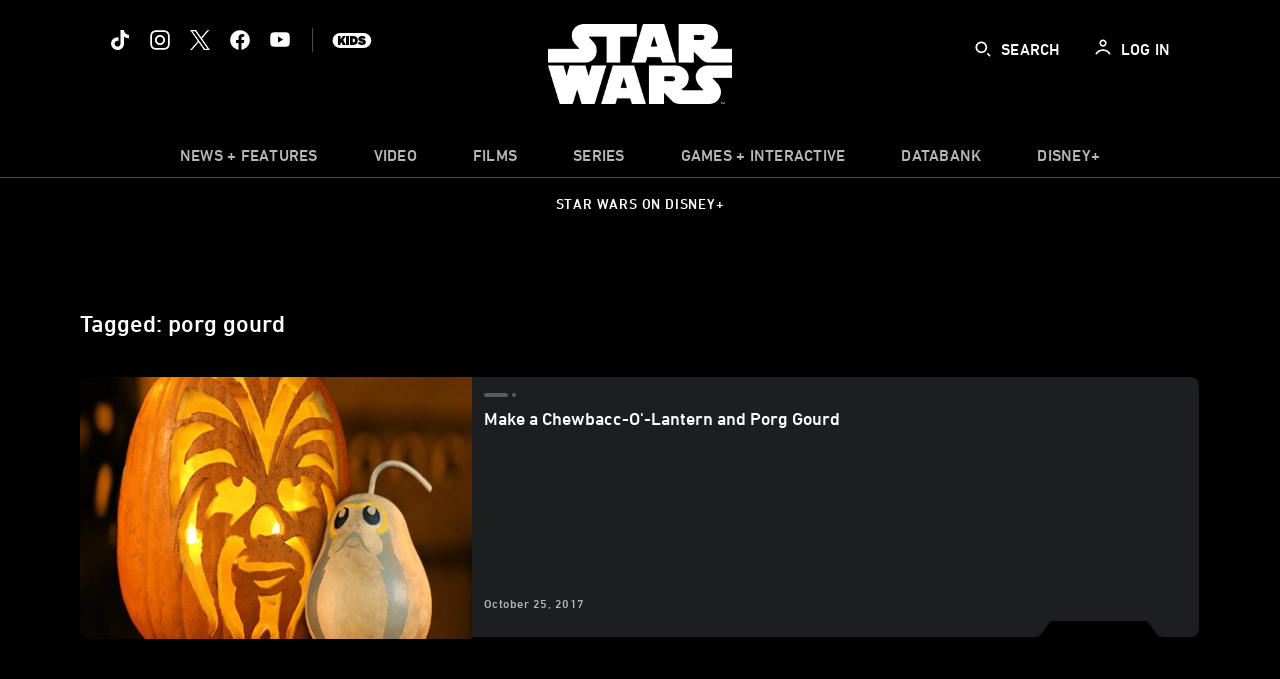

--- FILE ---
content_type: text/html; charset=utf-8
request_url: https://www.google.com/recaptcha/enterprise/anchor?ar=1&k=6LfMC_gZAAAAAB2JwS9R4Gn9dKTgVqkVd82lzgze&co=aHR0cHM6Ly9jZG4ucmVnaXN0ZXJkaXNuZXkuZ28uY29tOjQ0Mw..&hl=en&v=PoyoqOPhxBO7pBk68S4YbpHZ&size=invisible&anchor-ms=20000&execute-ms=30000&cb=hsp1qeq8tnlz
body_size: 48531
content:
<!DOCTYPE HTML><html dir="ltr" lang="en"><head><meta http-equiv="Content-Type" content="text/html; charset=UTF-8">
<meta http-equiv="X-UA-Compatible" content="IE=edge">
<title>reCAPTCHA</title>
<style type="text/css">
/* cyrillic-ext */
@font-face {
  font-family: 'Roboto';
  font-style: normal;
  font-weight: 400;
  font-stretch: 100%;
  src: url(//fonts.gstatic.com/s/roboto/v48/KFO7CnqEu92Fr1ME7kSn66aGLdTylUAMa3GUBHMdazTgWw.woff2) format('woff2');
  unicode-range: U+0460-052F, U+1C80-1C8A, U+20B4, U+2DE0-2DFF, U+A640-A69F, U+FE2E-FE2F;
}
/* cyrillic */
@font-face {
  font-family: 'Roboto';
  font-style: normal;
  font-weight: 400;
  font-stretch: 100%;
  src: url(//fonts.gstatic.com/s/roboto/v48/KFO7CnqEu92Fr1ME7kSn66aGLdTylUAMa3iUBHMdazTgWw.woff2) format('woff2');
  unicode-range: U+0301, U+0400-045F, U+0490-0491, U+04B0-04B1, U+2116;
}
/* greek-ext */
@font-face {
  font-family: 'Roboto';
  font-style: normal;
  font-weight: 400;
  font-stretch: 100%;
  src: url(//fonts.gstatic.com/s/roboto/v48/KFO7CnqEu92Fr1ME7kSn66aGLdTylUAMa3CUBHMdazTgWw.woff2) format('woff2');
  unicode-range: U+1F00-1FFF;
}
/* greek */
@font-face {
  font-family: 'Roboto';
  font-style: normal;
  font-weight: 400;
  font-stretch: 100%;
  src: url(//fonts.gstatic.com/s/roboto/v48/KFO7CnqEu92Fr1ME7kSn66aGLdTylUAMa3-UBHMdazTgWw.woff2) format('woff2');
  unicode-range: U+0370-0377, U+037A-037F, U+0384-038A, U+038C, U+038E-03A1, U+03A3-03FF;
}
/* math */
@font-face {
  font-family: 'Roboto';
  font-style: normal;
  font-weight: 400;
  font-stretch: 100%;
  src: url(//fonts.gstatic.com/s/roboto/v48/KFO7CnqEu92Fr1ME7kSn66aGLdTylUAMawCUBHMdazTgWw.woff2) format('woff2');
  unicode-range: U+0302-0303, U+0305, U+0307-0308, U+0310, U+0312, U+0315, U+031A, U+0326-0327, U+032C, U+032F-0330, U+0332-0333, U+0338, U+033A, U+0346, U+034D, U+0391-03A1, U+03A3-03A9, U+03B1-03C9, U+03D1, U+03D5-03D6, U+03F0-03F1, U+03F4-03F5, U+2016-2017, U+2034-2038, U+203C, U+2040, U+2043, U+2047, U+2050, U+2057, U+205F, U+2070-2071, U+2074-208E, U+2090-209C, U+20D0-20DC, U+20E1, U+20E5-20EF, U+2100-2112, U+2114-2115, U+2117-2121, U+2123-214F, U+2190, U+2192, U+2194-21AE, U+21B0-21E5, U+21F1-21F2, U+21F4-2211, U+2213-2214, U+2216-22FF, U+2308-230B, U+2310, U+2319, U+231C-2321, U+2336-237A, U+237C, U+2395, U+239B-23B7, U+23D0, U+23DC-23E1, U+2474-2475, U+25AF, U+25B3, U+25B7, U+25BD, U+25C1, U+25CA, U+25CC, U+25FB, U+266D-266F, U+27C0-27FF, U+2900-2AFF, U+2B0E-2B11, U+2B30-2B4C, U+2BFE, U+3030, U+FF5B, U+FF5D, U+1D400-1D7FF, U+1EE00-1EEFF;
}
/* symbols */
@font-face {
  font-family: 'Roboto';
  font-style: normal;
  font-weight: 400;
  font-stretch: 100%;
  src: url(//fonts.gstatic.com/s/roboto/v48/KFO7CnqEu92Fr1ME7kSn66aGLdTylUAMaxKUBHMdazTgWw.woff2) format('woff2');
  unicode-range: U+0001-000C, U+000E-001F, U+007F-009F, U+20DD-20E0, U+20E2-20E4, U+2150-218F, U+2190, U+2192, U+2194-2199, U+21AF, U+21E6-21F0, U+21F3, U+2218-2219, U+2299, U+22C4-22C6, U+2300-243F, U+2440-244A, U+2460-24FF, U+25A0-27BF, U+2800-28FF, U+2921-2922, U+2981, U+29BF, U+29EB, U+2B00-2BFF, U+4DC0-4DFF, U+FFF9-FFFB, U+10140-1018E, U+10190-1019C, U+101A0, U+101D0-101FD, U+102E0-102FB, U+10E60-10E7E, U+1D2C0-1D2D3, U+1D2E0-1D37F, U+1F000-1F0FF, U+1F100-1F1AD, U+1F1E6-1F1FF, U+1F30D-1F30F, U+1F315, U+1F31C, U+1F31E, U+1F320-1F32C, U+1F336, U+1F378, U+1F37D, U+1F382, U+1F393-1F39F, U+1F3A7-1F3A8, U+1F3AC-1F3AF, U+1F3C2, U+1F3C4-1F3C6, U+1F3CA-1F3CE, U+1F3D4-1F3E0, U+1F3ED, U+1F3F1-1F3F3, U+1F3F5-1F3F7, U+1F408, U+1F415, U+1F41F, U+1F426, U+1F43F, U+1F441-1F442, U+1F444, U+1F446-1F449, U+1F44C-1F44E, U+1F453, U+1F46A, U+1F47D, U+1F4A3, U+1F4B0, U+1F4B3, U+1F4B9, U+1F4BB, U+1F4BF, U+1F4C8-1F4CB, U+1F4D6, U+1F4DA, U+1F4DF, U+1F4E3-1F4E6, U+1F4EA-1F4ED, U+1F4F7, U+1F4F9-1F4FB, U+1F4FD-1F4FE, U+1F503, U+1F507-1F50B, U+1F50D, U+1F512-1F513, U+1F53E-1F54A, U+1F54F-1F5FA, U+1F610, U+1F650-1F67F, U+1F687, U+1F68D, U+1F691, U+1F694, U+1F698, U+1F6AD, U+1F6B2, U+1F6B9-1F6BA, U+1F6BC, U+1F6C6-1F6CF, U+1F6D3-1F6D7, U+1F6E0-1F6EA, U+1F6F0-1F6F3, U+1F6F7-1F6FC, U+1F700-1F7FF, U+1F800-1F80B, U+1F810-1F847, U+1F850-1F859, U+1F860-1F887, U+1F890-1F8AD, U+1F8B0-1F8BB, U+1F8C0-1F8C1, U+1F900-1F90B, U+1F93B, U+1F946, U+1F984, U+1F996, U+1F9E9, U+1FA00-1FA6F, U+1FA70-1FA7C, U+1FA80-1FA89, U+1FA8F-1FAC6, U+1FACE-1FADC, U+1FADF-1FAE9, U+1FAF0-1FAF8, U+1FB00-1FBFF;
}
/* vietnamese */
@font-face {
  font-family: 'Roboto';
  font-style: normal;
  font-weight: 400;
  font-stretch: 100%;
  src: url(//fonts.gstatic.com/s/roboto/v48/KFO7CnqEu92Fr1ME7kSn66aGLdTylUAMa3OUBHMdazTgWw.woff2) format('woff2');
  unicode-range: U+0102-0103, U+0110-0111, U+0128-0129, U+0168-0169, U+01A0-01A1, U+01AF-01B0, U+0300-0301, U+0303-0304, U+0308-0309, U+0323, U+0329, U+1EA0-1EF9, U+20AB;
}
/* latin-ext */
@font-face {
  font-family: 'Roboto';
  font-style: normal;
  font-weight: 400;
  font-stretch: 100%;
  src: url(//fonts.gstatic.com/s/roboto/v48/KFO7CnqEu92Fr1ME7kSn66aGLdTylUAMa3KUBHMdazTgWw.woff2) format('woff2');
  unicode-range: U+0100-02BA, U+02BD-02C5, U+02C7-02CC, U+02CE-02D7, U+02DD-02FF, U+0304, U+0308, U+0329, U+1D00-1DBF, U+1E00-1E9F, U+1EF2-1EFF, U+2020, U+20A0-20AB, U+20AD-20C0, U+2113, U+2C60-2C7F, U+A720-A7FF;
}
/* latin */
@font-face {
  font-family: 'Roboto';
  font-style: normal;
  font-weight: 400;
  font-stretch: 100%;
  src: url(//fonts.gstatic.com/s/roboto/v48/KFO7CnqEu92Fr1ME7kSn66aGLdTylUAMa3yUBHMdazQ.woff2) format('woff2');
  unicode-range: U+0000-00FF, U+0131, U+0152-0153, U+02BB-02BC, U+02C6, U+02DA, U+02DC, U+0304, U+0308, U+0329, U+2000-206F, U+20AC, U+2122, U+2191, U+2193, U+2212, U+2215, U+FEFF, U+FFFD;
}
/* cyrillic-ext */
@font-face {
  font-family: 'Roboto';
  font-style: normal;
  font-weight: 500;
  font-stretch: 100%;
  src: url(//fonts.gstatic.com/s/roboto/v48/KFO7CnqEu92Fr1ME7kSn66aGLdTylUAMa3GUBHMdazTgWw.woff2) format('woff2');
  unicode-range: U+0460-052F, U+1C80-1C8A, U+20B4, U+2DE0-2DFF, U+A640-A69F, U+FE2E-FE2F;
}
/* cyrillic */
@font-face {
  font-family: 'Roboto';
  font-style: normal;
  font-weight: 500;
  font-stretch: 100%;
  src: url(//fonts.gstatic.com/s/roboto/v48/KFO7CnqEu92Fr1ME7kSn66aGLdTylUAMa3iUBHMdazTgWw.woff2) format('woff2');
  unicode-range: U+0301, U+0400-045F, U+0490-0491, U+04B0-04B1, U+2116;
}
/* greek-ext */
@font-face {
  font-family: 'Roboto';
  font-style: normal;
  font-weight: 500;
  font-stretch: 100%;
  src: url(//fonts.gstatic.com/s/roboto/v48/KFO7CnqEu92Fr1ME7kSn66aGLdTylUAMa3CUBHMdazTgWw.woff2) format('woff2');
  unicode-range: U+1F00-1FFF;
}
/* greek */
@font-face {
  font-family: 'Roboto';
  font-style: normal;
  font-weight: 500;
  font-stretch: 100%;
  src: url(//fonts.gstatic.com/s/roboto/v48/KFO7CnqEu92Fr1ME7kSn66aGLdTylUAMa3-UBHMdazTgWw.woff2) format('woff2');
  unicode-range: U+0370-0377, U+037A-037F, U+0384-038A, U+038C, U+038E-03A1, U+03A3-03FF;
}
/* math */
@font-face {
  font-family: 'Roboto';
  font-style: normal;
  font-weight: 500;
  font-stretch: 100%;
  src: url(//fonts.gstatic.com/s/roboto/v48/KFO7CnqEu92Fr1ME7kSn66aGLdTylUAMawCUBHMdazTgWw.woff2) format('woff2');
  unicode-range: U+0302-0303, U+0305, U+0307-0308, U+0310, U+0312, U+0315, U+031A, U+0326-0327, U+032C, U+032F-0330, U+0332-0333, U+0338, U+033A, U+0346, U+034D, U+0391-03A1, U+03A3-03A9, U+03B1-03C9, U+03D1, U+03D5-03D6, U+03F0-03F1, U+03F4-03F5, U+2016-2017, U+2034-2038, U+203C, U+2040, U+2043, U+2047, U+2050, U+2057, U+205F, U+2070-2071, U+2074-208E, U+2090-209C, U+20D0-20DC, U+20E1, U+20E5-20EF, U+2100-2112, U+2114-2115, U+2117-2121, U+2123-214F, U+2190, U+2192, U+2194-21AE, U+21B0-21E5, U+21F1-21F2, U+21F4-2211, U+2213-2214, U+2216-22FF, U+2308-230B, U+2310, U+2319, U+231C-2321, U+2336-237A, U+237C, U+2395, U+239B-23B7, U+23D0, U+23DC-23E1, U+2474-2475, U+25AF, U+25B3, U+25B7, U+25BD, U+25C1, U+25CA, U+25CC, U+25FB, U+266D-266F, U+27C0-27FF, U+2900-2AFF, U+2B0E-2B11, U+2B30-2B4C, U+2BFE, U+3030, U+FF5B, U+FF5D, U+1D400-1D7FF, U+1EE00-1EEFF;
}
/* symbols */
@font-face {
  font-family: 'Roboto';
  font-style: normal;
  font-weight: 500;
  font-stretch: 100%;
  src: url(//fonts.gstatic.com/s/roboto/v48/KFO7CnqEu92Fr1ME7kSn66aGLdTylUAMaxKUBHMdazTgWw.woff2) format('woff2');
  unicode-range: U+0001-000C, U+000E-001F, U+007F-009F, U+20DD-20E0, U+20E2-20E4, U+2150-218F, U+2190, U+2192, U+2194-2199, U+21AF, U+21E6-21F0, U+21F3, U+2218-2219, U+2299, U+22C4-22C6, U+2300-243F, U+2440-244A, U+2460-24FF, U+25A0-27BF, U+2800-28FF, U+2921-2922, U+2981, U+29BF, U+29EB, U+2B00-2BFF, U+4DC0-4DFF, U+FFF9-FFFB, U+10140-1018E, U+10190-1019C, U+101A0, U+101D0-101FD, U+102E0-102FB, U+10E60-10E7E, U+1D2C0-1D2D3, U+1D2E0-1D37F, U+1F000-1F0FF, U+1F100-1F1AD, U+1F1E6-1F1FF, U+1F30D-1F30F, U+1F315, U+1F31C, U+1F31E, U+1F320-1F32C, U+1F336, U+1F378, U+1F37D, U+1F382, U+1F393-1F39F, U+1F3A7-1F3A8, U+1F3AC-1F3AF, U+1F3C2, U+1F3C4-1F3C6, U+1F3CA-1F3CE, U+1F3D4-1F3E0, U+1F3ED, U+1F3F1-1F3F3, U+1F3F5-1F3F7, U+1F408, U+1F415, U+1F41F, U+1F426, U+1F43F, U+1F441-1F442, U+1F444, U+1F446-1F449, U+1F44C-1F44E, U+1F453, U+1F46A, U+1F47D, U+1F4A3, U+1F4B0, U+1F4B3, U+1F4B9, U+1F4BB, U+1F4BF, U+1F4C8-1F4CB, U+1F4D6, U+1F4DA, U+1F4DF, U+1F4E3-1F4E6, U+1F4EA-1F4ED, U+1F4F7, U+1F4F9-1F4FB, U+1F4FD-1F4FE, U+1F503, U+1F507-1F50B, U+1F50D, U+1F512-1F513, U+1F53E-1F54A, U+1F54F-1F5FA, U+1F610, U+1F650-1F67F, U+1F687, U+1F68D, U+1F691, U+1F694, U+1F698, U+1F6AD, U+1F6B2, U+1F6B9-1F6BA, U+1F6BC, U+1F6C6-1F6CF, U+1F6D3-1F6D7, U+1F6E0-1F6EA, U+1F6F0-1F6F3, U+1F6F7-1F6FC, U+1F700-1F7FF, U+1F800-1F80B, U+1F810-1F847, U+1F850-1F859, U+1F860-1F887, U+1F890-1F8AD, U+1F8B0-1F8BB, U+1F8C0-1F8C1, U+1F900-1F90B, U+1F93B, U+1F946, U+1F984, U+1F996, U+1F9E9, U+1FA00-1FA6F, U+1FA70-1FA7C, U+1FA80-1FA89, U+1FA8F-1FAC6, U+1FACE-1FADC, U+1FADF-1FAE9, U+1FAF0-1FAF8, U+1FB00-1FBFF;
}
/* vietnamese */
@font-face {
  font-family: 'Roboto';
  font-style: normal;
  font-weight: 500;
  font-stretch: 100%;
  src: url(//fonts.gstatic.com/s/roboto/v48/KFO7CnqEu92Fr1ME7kSn66aGLdTylUAMa3OUBHMdazTgWw.woff2) format('woff2');
  unicode-range: U+0102-0103, U+0110-0111, U+0128-0129, U+0168-0169, U+01A0-01A1, U+01AF-01B0, U+0300-0301, U+0303-0304, U+0308-0309, U+0323, U+0329, U+1EA0-1EF9, U+20AB;
}
/* latin-ext */
@font-face {
  font-family: 'Roboto';
  font-style: normal;
  font-weight: 500;
  font-stretch: 100%;
  src: url(//fonts.gstatic.com/s/roboto/v48/KFO7CnqEu92Fr1ME7kSn66aGLdTylUAMa3KUBHMdazTgWw.woff2) format('woff2');
  unicode-range: U+0100-02BA, U+02BD-02C5, U+02C7-02CC, U+02CE-02D7, U+02DD-02FF, U+0304, U+0308, U+0329, U+1D00-1DBF, U+1E00-1E9F, U+1EF2-1EFF, U+2020, U+20A0-20AB, U+20AD-20C0, U+2113, U+2C60-2C7F, U+A720-A7FF;
}
/* latin */
@font-face {
  font-family: 'Roboto';
  font-style: normal;
  font-weight: 500;
  font-stretch: 100%;
  src: url(//fonts.gstatic.com/s/roboto/v48/KFO7CnqEu92Fr1ME7kSn66aGLdTylUAMa3yUBHMdazQ.woff2) format('woff2');
  unicode-range: U+0000-00FF, U+0131, U+0152-0153, U+02BB-02BC, U+02C6, U+02DA, U+02DC, U+0304, U+0308, U+0329, U+2000-206F, U+20AC, U+2122, U+2191, U+2193, U+2212, U+2215, U+FEFF, U+FFFD;
}
/* cyrillic-ext */
@font-face {
  font-family: 'Roboto';
  font-style: normal;
  font-weight: 900;
  font-stretch: 100%;
  src: url(//fonts.gstatic.com/s/roboto/v48/KFO7CnqEu92Fr1ME7kSn66aGLdTylUAMa3GUBHMdazTgWw.woff2) format('woff2');
  unicode-range: U+0460-052F, U+1C80-1C8A, U+20B4, U+2DE0-2DFF, U+A640-A69F, U+FE2E-FE2F;
}
/* cyrillic */
@font-face {
  font-family: 'Roboto';
  font-style: normal;
  font-weight: 900;
  font-stretch: 100%;
  src: url(//fonts.gstatic.com/s/roboto/v48/KFO7CnqEu92Fr1ME7kSn66aGLdTylUAMa3iUBHMdazTgWw.woff2) format('woff2');
  unicode-range: U+0301, U+0400-045F, U+0490-0491, U+04B0-04B1, U+2116;
}
/* greek-ext */
@font-face {
  font-family: 'Roboto';
  font-style: normal;
  font-weight: 900;
  font-stretch: 100%;
  src: url(//fonts.gstatic.com/s/roboto/v48/KFO7CnqEu92Fr1ME7kSn66aGLdTylUAMa3CUBHMdazTgWw.woff2) format('woff2');
  unicode-range: U+1F00-1FFF;
}
/* greek */
@font-face {
  font-family: 'Roboto';
  font-style: normal;
  font-weight: 900;
  font-stretch: 100%;
  src: url(//fonts.gstatic.com/s/roboto/v48/KFO7CnqEu92Fr1ME7kSn66aGLdTylUAMa3-UBHMdazTgWw.woff2) format('woff2');
  unicode-range: U+0370-0377, U+037A-037F, U+0384-038A, U+038C, U+038E-03A1, U+03A3-03FF;
}
/* math */
@font-face {
  font-family: 'Roboto';
  font-style: normal;
  font-weight: 900;
  font-stretch: 100%;
  src: url(//fonts.gstatic.com/s/roboto/v48/KFO7CnqEu92Fr1ME7kSn66aGLdTylUAMawCUBHMdazTgWw.woff2) format('woff2');
  unicode-range: U+0302-0303, U+0305, U+0307-0308, U+0310, U+0312, U+0315, U+031A, U+0326-0327, U+032C, U+032F-0330, U+0332-0333, U+0338, U+033A, U+0346, U+034D, U+0391-03A1, U+03A3-03A9, U+03B1-03C9, U+03D1, U+03D5-03D6, U+03F0-03F1, U+03F4-03F5, U+2016-2017, U+2034-2038, U+203C, U+2040, U+2043, U+2047, U+2050, U+2057, U+205F, U+2070-2071, U+2074-208E, U+2090-209C, U+20D0-20DC, U+20E1, U+20E5-20EF, U+2100-2112, U+2114-2115, U+2117-2121, U+2123-214F, U+2190, U+2192, U+2194-21AE, U+21B0-21E5, U+21F1-21F2, U+21F4-2211, U+2213-2214, U+2216-22FF, U+2308-230B, U+2310, U+2319, U+231C-2321, U+2336-237A, U+237C, U+2395, U+239B-23B7, U+23D0, U+23DC-23E1, U+2474-2475, U+25AF, U+25B3, U+25B7, U+25BD, U+25C1, U+25CA, U+25CC, U+25FB, U+266D-266F, U+27C0-27FF, U+2900-2AFF, U+2B0E-2B11, U+2B30-2B4C, U+2BFE, U+3030, U+FF5B, U+FF5D, U+1D400-1D7FF, U+1EE00-1EEFF;
}
/* symbols */
@font-face {
  font-family: 'Roboto';
  font-style: normal;
  font-weight: 900;
  font-stretch: 100%;
  src: url(//fonts.gstatic.com/s/roboto/v48/KFO7CnqEu92Fr1ME7kSn66aGLdTylUAMaxKUBHMdazTgWw.woff2) format('woff2');
  unicode-range: U+0001-000C, U+000E-001F, U+007F-009F, U+20DD-20E0, U+20E2-20E4, U+2150-218F, U+2190, U+2192, U+2194-2199, U+21AF, U+21E6-21F0, U+21F3, U+2218-2219, U+2299, U+22C4-22C6, U+2300-243F, U+2440-244A, U+2460-24FF, U+25A0-27BF, U+2800-28FF, U+2921-2922, U+2981, U+29BF, U+29EB, U+2B00-2BFF, U+4DC0-4DFF, U+FFF9-FFFB, U+10140-1018E, U+10190-1019C, U+101A0, U+101D0-101FD, U+102E0-102FB, U+10E60-10E7E, U+1D2C0-1D2D3, U+1D2E0-1D37F, U+1F000-1F0FF, U+1F100-1F1AD, U+1F1E6-1F1FF, U+1F30D-1F30F, U+1F315, U+1F31C, U+1F31E, U+1F320-1F32C, U+1F336, U+1F378, U+1F37D, U+1F382, U+1F393-1F39F, U+1F3A7-1F3A8, U+1F3AC-1F3AF, U+1F3C2, U+1F3C4-1F3C6, U+1F3CA-1F3CE, U+1F3D4-1F3E0, U+1F3ED, U+1F3F1-1F3F3, U+1F3F5-1F3F7, U+1F408, U+1F415, U+1F41F, U+1F426, U+1F43F, U+1F441-1F442, U+1F444, U+1F446-1F449, U+1F44C-1F44E, U+1F453, U+1F46A, U+1F47D, U+1F4A3, U+1F4B0, U+1F4B3, U+1F4B9, U+1F4BB, U+1F4BF, U+1F4C8-1F4CB, U+1F4D6, U+1F4DA, U+1F4DF, U+1F4E3-1F4E6, U+1F4EA-1F4ED, U+1F4F7, U+1F4F9-1F4FB, U+1F4FD-1F4FE, U+1F503, U+1F507-1F50B, U+1F50D, U+1F512-1F513, U+1F53E-1F54A, U+1F54F-1F5FA, U+1F610, U+1F650-1F67F, U+1F687, U+1F68D, U+1F691, U+1F694, U+1F698, U+1F6AD, U+1F6B2, U+1F6B9-1F6BA, U+1F6BC, U+1F6C6-1F6CF, U+1F6D3-1F6D7, U+1F6E0-1F6EA, U+1F6F0-1F6F3, U+1F6F7-1F6FC, U+1F700-1F7FF, U+1F800-1F80B, U+1F810-1F847, U+1F850-1F859, U+1F860-1F887, U+1F890-1F8AD, U+1F8B0-1F8BB, U+1F8C0-1F8C1, U+1F900-1F90B, U+1F93B, U+1F946, U+1F984, U+1F996, U+1F9E9, U+1FA00-1FA6F, U+1FA70-1FA7C, U+1FA80-1FA89, U+1FA8F-1FAC6, U+1FACE-1FADC, U+1FADF-1FAE9, U+1FAF0-1FAF8, U+1FB00-1FBFF;
}
/* vietnamese */
@font-face {
  font-family: 'Roboto';
  font-style: normal;
  font-weight: 900;
  font-stretch: 100%;
  src: url(//fonts.gstatic.com/s/roboto/v48/KFO7CnqEu92Fr1ME7kSn66aGLdTylUAMa3OUBHMdazTgWw.woff2) format('woff2');
  unicode-range: U+0102-0103, U+0110-0111, U+0128-0129, U+0168-0169, U+01A0-01A1, U+01AF-01B0, U+0300-0301, U+0303-0304, U+0308-0309, U+0323, U+0329, U+1EA0-1EF9, U+20AB;
}
/* latin-ext */
@font-face {
  font-family: 'Roboto';
  font-style: normal;
  font-weight: 900;
  font-stretch: 100%;
  src: url(//fonts.gstatic.com/s/roboto/v48/KFO7CnqEu92Fr1ME7kSn66aGLdTylUAMa3KUBHMdazTgWw.woff2) format('woff2');
  unicode-range: U+0100-02BA, U+02BD-02C5, U+02C7-02CC, U+02CE-02D7, U+02DD-02FF, U+0304, U+0308, U+0329, U+1D00-1DBF, U+1E00-1E9F, U+1EF2-1EFF, U+2020, U+20A0-20AB, U+20AD-20C0, U+2113, U+2C60-2C7F, U+A720-A7FF;
}
/* latin */
@font-face {
  font-family: 'Roboto';
  font-style: normal;
  font-weight: 900;
  font-stretch: 100%;
  src: url(//fonts.gstatic.com/s/roboto/v48/KFO7CnqEu92Fr1ME7kSn66aGLdTylUAMa3yUBHMdazQ.woff2) format('woff2');
  unicode-range: U+0000-00FF, U+0131, U+0152-0153, U+02BB-02BC, U+02C6, U+02DA, U+02DC, U+0304, U+0308, U+0329, U+2000-206F, U+20AC, U+2122, U+2191, U+2193, U+2212, U+2215, U+FEFF, U+FFFD;
}

</style>
<link rel="stylesheet" type="text/css" href="https://www.gstatic.com/recaptcha/releases/PoyoqOPhxBO7pBk68S4YbpHZ/styles__ltr.css">
<script nonce="WQhoQklF1zqOoP4EZUXF5g" type="text/javascript">window['__recaptcha_api'] = 'https://www.google.com/recaptcha/enterprise/';</script>
<script type="text/javascript" src="https://www.gstatic.com/recaptcha/releases/PoyoqOPhxBO7pBk68S4YbpHZ/recaptcha__en.js" nonce="WQhoQklF1zqOoP4EZUXF5g">
      
    </script></head>
<body><div id="rc-anchor-alert" class="rc-anchor-alert"></div>
<input type="hidden" id="recaptcha-token" value="[base64]">
<script type="text/javascript" nonce="WQhoQklF1zqOoP4EZUXF5g">
      recaptcha.anchor.Main.init("[\x22ainput\x22,[\x22bgdata\x22,\x22\x22,\[base64]/[base64]/MjU1Ong/[base64]/[base64]/[base64]/[base64]/[base64]/[base64]/[base64]/[base64]/[base64]/[base64]/[base64]/[base64]/[base64]/[base64]/[base64]\\u003d\x22,\[base64]\\u003d\\u003d\x22,\x22wpLDrcOgwqvCrsOew6XDp8KmCMKwViXDmMK+RkoTw7nDjxzCosK9BsKBwoBFwoDCjMOyw6YswpDConAZAsOHw4IfBXUhXVgBVH44YMOMw49qTxnDrX7CsxUwKl/ChMOyw6djVHhXwrcZSk9RMQVww6Jmw5gowrIawrXCsBXDlEHCjgPCuzPDuHZ8HAkxZ3bCiwRiEsOQwoHDtWzCvsKlbsO7BcOPw5jDpcK/[base64]/CnsOzT8OEEMKPw77Cq8OZGQ8xEEzCscOQO8OhwoINP8KgGGfDpsOxPcKIMRjDrVfCgMOSw4TCiHDCgsKhJcOiw7XChywJBw7CpzAmwrPDiMKZa8OlS8KJEMKTw6DDp3XChMOewqfCv8KNBXNqw6jCqcOSwqXCqwowSMOjw6/[base64]/Dv8Oxw5vDs8KbGTwpw7ApGyTDhkXDscO4I8KSworDsB3Dp8Olw5Nlw7EzwqpgwqtLw7TCpBRVw4U4TThWwrbDp8K6w43CvsKswoXDp8Obw6cCcVAUecK9w5kvQmJYPmd+GVLDqsKcwr0FVcK7w6QLRcKxdW/CozjDm8KlwofDiVpWw4PDoyRSNsK8w7vDrAYANcOPXkPCqsKtw4/DgsKRDsO9R8OswqLCkTTDhABuKSDDjMKwJcKGwo/CinTDk8KRw7xOw4PCtEzCmB/CmsO5dsOzw4UaUcOgw7bDqMOzw6JRwrLDl27DqSZrFwsgI08rVcO9XkXCoQvDhMO3woLDoMODw6s3w57Crz9pwqBNwoHDhcKoXCMPLMKLQsOyacO/wprDkcOmw4vCmWfDuBBfCcKqDcKnC8KoJcOHw7fDrVsqwprCpkxJw5Y+w4cVw5/DncK/wrLDpF7Cmn/[base64]/[base64]/DmShWeMKFw4cBw6bCmsKCwpbDpcOTO8KwwrsYIsKqWMKHaMObC3UuwpzCkMKnM8OhezJpN8OdFB/DiMOnw74BVhXDnH/CqRrCgMOnw6/Dkw/ClDzCjcOjwoEbw550wpcdwp7ClsKNwqfCnzxzw41xS1vDvMKBwoFBWngqWmtLW0nDgsKmaz82CwxmcsO/G8O2NcKZXD3CjsOfGSDDhsKrJcK1w73DljNfNBAYwo0MQcOUwpLChh91JMKcWhbDoMOxwqV2w5M1BsOIJyrDlSDCmC59w6sNw4TDhcK5w6/Co1A0DHpqcMOiFMOFJcODw5nDtwxmwprCrsOqWTsZe8OWfcOqwrPDl8ODGD/DgcKJw5wTw74gaTfDgsK2TznConJyw4jCrMK+U8KMwrTCpW01w7DDqMKSK8OpIsOiwp4BF0vCtjsORBhtwo/CtQc9LsKyw53CrADDosOhwqs6FwvCnnHCpcOSwrZIIHFawqxvbkrCqDXCsMOLbgk1wqLDmzsVRF4AWmIyaQPDgwdPw6c/w4x7J8K5w6xWecKYbMKBwpo4w4kXZFZ/wr3Djxtow4NaXsOzwp8/[base64]/wqoCaHtwImMQbcKCwrLCjcK7OXHDo3vCpcO3woYtwonCh8KxIBTCvntaIMOsC8O9LAnDmA8rBcONIiLCs0/DsV0Hwp1GJFfDtSZ1w7c0GxHDtm3DssKsZzzDhXjDgEPDrMOFI3INPVYmwo1kwpJswpQnaw8Bw5rCrcKqw43Dnz4Qw6YlwqvDgcO+w4QNw5/DksOeXWFFwrp1djtiwrHDl3JCf8Klwo/DulxVZhXCrk8yw6bChll9w7PCqcOpY3JnWwnDqBbCuyk/[base64]/CqjkwB8OLw5Zbw7bDqMOAWE7DrsO2wpRvUMKZS1PDsQRCwpVaw4BUOmsGwrLDs8O9w4tiCWt+MjDCicKlCcK+Q8O8w4oxCSYMw5M3wqvCoE0dwrfDiMK4cMKLFMKQMcOacl7CqDd0QWzCv8KswpkwRsO4w4/DqcK4ZV/CvA7DssOuAMKIwqUNw47CjMOewprDnsKVSMOmw6jCu08Wf8OUwqfCs8O0LV3DuBk6TcKbJjFIw4bCnMKTVnLDpiksWcOgw75rRC4wWBbDiMOnw7RfccK+N1vCuX3DosK5w7AewpQIwqfDsl/DrE4vw6fCmcKywqcVF8KMUcObLhfCsMKBZXw/woFkGlIzdEbCpMKRwosvN2IBAsO3wrDCtH3CicKiw41AwopNw67Dq8KfX0A1W8OrGxTCrjnDpcOew7NAM37CtsK/[base64]/TMOWw73CgMO4w6t+wq3DlMOmYy5Pw6FvU8OscSJ7wqQiw6vDmnhaWnnCohvCpsKXw4BufsOawpwbw6Agw7nDg8KlDihcw6XDr1pNUcKmHsO/KMO/wr/[base64]/Ct8KOOxk+ZMOqbsOaa8Onw4AFCsOVwo0xFULDisK6wqfDhE0NwpbCpQ3DtQPCvGomJ3RdwqvCt1PCosKLXcO5wqQvJcKMCMO5woDCtWBlb0o/G8K9w6w2wqpBwqoRw6DCiwbCt8OCw7Apw6jCsm0+w7I2VMOmNx7CosKZwpvDqRTDnsKHwoTCigVmwro7w40Iw6Vpw4Y/AsOmJlbDuETChMOKBX7CrMK4w7nCrsOqNi5Tw7rDuQtNWHTDmGTDuV0+wol2wqrDmMOwACwawp8Ua8KlNg7Di1h+aMKnwoXDiSjCjsKEw4ktYSXCkHtmHX/CkV0lw47ChUp/w5TCkMKIUGnClcKww7DDticmKGM3w55qEWTCg0A5wpPDm8KfwrbDjBjChMO/aXDCuXvCt3JnOCg/w7gIbsOvBsKbw4vDhyXChWrDtX1taDw2wrAgD8KKwqBzw6sNE10HG8Omf1bCkcOkcXAEwoPDsV/CnnDCngHChUEkZD0awqZRw53DpiPChnnDn8K2wrYYworDlEhuDy1Wwq3CiFElXTBJJBnCkcKaw6A7wpAow6cTMsKSAsOlw4AEwpMGTWLDhsO5w7FawqLCqzM1w4N5b8Kzw4bDksKFfsKLLVvDoMOUw7HDsSN6CWY1w40lPMK6JMK3cTTCuMOLw4/DtsOzFcO5L3oQG0gbwq7CtCUtwpvDrULDgWscwqnCqsOlw5DDvx7DicK9JEELFMKuwrnDv15PwoLDtcOwwovDrMK0Px3CoGRMCzVidVHDpU7CiDTDjXZhw7IJwrzDo8OjGFQpw4/[base64]/Dl2fCtcOHwqMlaMOEScKdPDbDkcK0wpJvworCnAHDpW7CjcKew4phw6AXWsKJwprDksO5AsKUacOrwo7DqHccw6x1SE9OwopowogkwrFuUzgzw6vChi5OJcKCwodhwrnDl0HCnEtxa07CnF7CrsOTw6NCwq3CvEvDgsK5wrfDksOVbH4FwrfDtsOcCcKYw5zDmB/CnnTCq8KJw5nDnMK+KiDDjCXCg1/DpsKCHMOTUnpdYUsrw5TCqC9Qwr3DqcOSPcKyw6HDjH8/w5YMasKnwq4DPC9VWyLCvljDgUNjcsK9w6ZmS8KuwoEraBDCknZVw7fDpcKKLcKcVMKIdsOqwpnCg8K7wr9Pwp8RfMOxahDDoE1qw53Dhj/DsFMPw4wfFMKtwpFhwqXDtsOqwrt4XjITw7vCiMKabn7Cq8KER8KLw5AUw4FQI8OrB8OlDsKFw44HVMOgLCXCrmRcTFgqwofDlTtfw7nDj8O6Y8OWeMOdwrjCo8OIblTDhMOqEXg0w6zCl8OpLMOeLH/DkcKzYi3CosKUw5htw5Exw7XDgcKQfnJ2LMK4VV/CoEplKMK3Kz3Ck8KiwolkQBPCjkLCumDCrRPDtCwlw6Fbw5HCpkbCiCR6RcOvVwslw53CisKxDVzCgRHCrsO1w6EfwosLw7cIbA/CmH7CrMKYw6xYwrcnaHkMw4kFE8ONZsObTsOuwqY/[base64]/BHQsw6E9O8Kxw58WBQPDpVTCssKdw4JTS8KaNMOuwpzCscOdwrAID8ORScOoPMKQwqZKAcONFwl9HcKYY0/DrMO6w5sAMcO1HjbDhcKywobDscKtwoZcZ0NgDEslwqPCgSAxw5YcOXTCp3TCmcK7FMOywonDsQhZP2XCukzCl3XDjcOhTsKqw4vDpiLClxLDvsOLZH4RQsOgC8KxR1A/[base64]/UFN1wqHCisODwpB/wpNSw6AwwqFBGjFMYH3DpsK5w6AbSWrDqsORcMKMw4bDl8OSbsK/[base64]/CtG3CocKrOjfDhzDCm8KSFcOXEWzCh8OqJMKgwoAHKnFnR8K5wr9cw6fCsyhRwqrChsKTHMK7wogpw4swBcOsOFnCnsKyOMOOPjYzwoHCn8KpKMK7w6kgwqVteD5DwrXDrQM7ccKPYMKxZ18Sw6s7w5/CvMK7DMO0w5tCG8OnAsKAQiRbwr/CmcK6JMKPS8KTdsKPEsOKcMK9R2QBC8OcwqxHw6/DnsK9wr9WfRbCrMOVwpjCiDl4TDEfwojChUYMw7TDqijDmsKvwqYTVgnCu8O8DR3DpMKdcUDCigXCsQRub8KFw5bDuMKnwqlINcKMd8KUwr8aw7DCiENxT8KUDMO7bi1sw7DDpW8XwpMpFsODb8OwARLDkRMhTsOowpHChGnCrsKQQcKJRUsZXmRww7cGMV/Dgjgsw7bDhz/ClmlVSB7DnhbCmcO0woI8wobDrMK0DsKVZwwfAsOew7V6aGXDmcKvEcK0wqPCoktzCcOOw5UiQ8OpwqYTeHsuwr91w7PDvXhoXMOswqPDkcO1M8K3w7Juwpk3woB+w6cjCAMKwoXChMO1W23CrQsAccOvGMKsO8K2w7FSARjDhcKWw5vCksKdwrvCoiDCkm3Dnl/DumrCuTnCh8OXwqvDtGTCh1FNQMK9wpPClEfCg0bDpUYRw7I7wo/[base64]/NMO8w75Iw5nCn8OhEV7CoiBqwqQkJcKBw6LDsXBrCG/DkT/[base64]/w6xLwqJHDMO1DDPCqVrDu8O3wp9kw5tpIk/Dh8OqaUbDh8OKw4LCkcKYSyNADcKuwqzClXsOTlkPwoQVBTDDgXDCnz8DU8Oqw7tZw7nCoC7DllTCpjPDiErCiHfDlMK2UMKORx4cw4QjMmtXw4A2wr08JcKrGDcCVV4TOD0lwqDCs1HCiifCusOSw6R/wqImw6/CmcKmw4dzb8O4woHDpcOMNirCmmDCuMKewpYJwoQxw7IKETrCi2lSw4gVVzvCicOzWMOWemnCm2syIcO0wooZckcsJcOew67Ct2E0wpXDgcObwojDicOzJVhAb8K6w7/CusOlQHzCvcOaw6/Dhy/DocOiw6LCvsKhwpwWKDzClMODAsOzXjrChsKmwpnCiyo/[base64]/CoXTDsVrDsyDDhWkxYcKvQsObSRbDt8K+ClQuw7nCvSfCsGcHwoXDpsKZwpIgwrDDqcKhFMOJPMOYNcKFwrZvEX3ClCpCISLClMOhKRRcOsOAwo07wothRMOKw5FSw69wwpJIfMOkM8O/w59veTtQwoFGwrfCjMObacOVUBvCk8Oqw5diw47Di8Kne8Osw4nCocOMwqYkw7zChcOuB3PDhkcBwo7Dk8OsV21hc8OpQW/[base64]/CuzUIw6QXw4fDm8O/woB4QFHChBHCvHsCw4bDlWw1wr/Di3Mwwo7CkhlCw4nCmQUGwq0RwoQywqcTw5hOw604c8K5wrzDp03CrMO6IcKBeMKWwr7DkBR7SwomV8KbwpfCscOmDMKEwpd/wp84BSIZwqbDgl5Dw7/[base64]/DgjNDw4Y6CsKCRWluw68qHwhMwoLCvgvCi8OSwoEINsOHHMKCC8Kjw4VgDsKUw7XCuMOlb8KtwrDClcOfCQvDssKgw5NiAUjDoWnCuQYNCMOlT1s5wobCo2LCi8OOEmvCj0Nqw49Uw7TCp8KOwpnDo8Ojez/Cjl7CpcKOw6/Cm8Oze8O/w5cXwq7CkcKiLFQVVjweK8OTwqvCnm3DoVrCrRkxwoMlwqPCrcOnD8K3HQ7Drl0WbMO+w5vCiWIrT2cmw5bCsB5iwoRGYXPCowXCqXNYK8Kuw43CnMKxw54sX3jDkMOww53CocOLSMKPccObWsKhw5XDt1rDpCPCtsOUPsK7GB/CmhJuKsO2wrUAHsO4wqAEHMKyw7l1wp9TN8OzwqDDo8OdUDgow5/Dk8KgDzHDqFvCucOsBDvDnSpPI2wsw7jCkkXDrRfDti5SXlHDpDjCmGliXRg8w4LDkcOcUWDDhnFWEwtadcOkw7DDiFVnwoFzw7Qqw5c6wr3CqsOWCSzDmcKGw480woLDjH0hw5VqMEMldk7CqkrCvQQdw781csKqBgcEw5PCtMObwq/DvCEdLsOBw61Bbk42wqrCkMKuwqnClcO+w6jDlsOdw7XDpsKLVkxvwrfCjztQCjDDiMOeK8OYw5/DrsOcw6sSw6jCosKWwrHDkcOOJV7DnXRTw6vCuiXCpF/DmcOaw4c4c8KSbMKxInvCsCkzwpLCk8OYwoggw4fDqcKDwq7DvGEOLcOQwpDCvsKaw7ZrfMOIXHnCiMOPIQjDisKMV8KaQF5yeGJFwpQcA318ZsOte8K9w5LCmMKXw4QldsKUUcKSOBB0JMKjw7zDt2PDkX/CrFXDv25yOsKWecOcw7x6w5crwpFoIzvCs8O/cwXDocKKc8KGw6F2w71vJcKQw4fClMOMwpHCiQfCi8K6wpbCp8KXfHzDqmgcXMO2wr3ClsKawqVzNSY4BBzCs3p7wo3Cix4yw5PCqcOPw7/CvMOFw7PChUjDs8Knw4jDpXXCl3rCpcKlNSYHwoxYSWTChsOhwpbCsUXDjHrDu8O/JxVCwrpLw5syWTtXf28GbD5dVMKKF8OmEcKMwoTCv3LCrsOWw7tuYxxzBl/[base64]/[base64]/CksKgw5vDgMOVw5J+w7nDr8Kywp5mw6fDv8OLwqrCv8OtHDhow5/CgsORw5vDn2YzCwNyw7PCncOSMl3DgVPDmcOwYFfCrcKAYsK1woPDk8OVw57CkMK1w5phw5EJw7ZQw47DmnLClmDDgF/[base64]/DhWTCqcO0w73DpX3DocOOei3DlyJnwo9GwqFAwqzCkcK6woYnAMKbXkrClD3DtEvCqzzClgA9w43DmMOVCmhNw4U/TsOLw5MkQcO/anZZccKtNMKEZcKtwpXCkmfDt3MeFMKpIDjDusOdwoPDm047wq9vA8KlH8Ovw7HDqSZew7fCvlh0w6bCj8KWwo7Ds8KjwrjCqUjClzB7w5zDjj/CscOXZU4lw4bCs8KmHmPDqsKPw4cZVF/CpFLDo8KMwpbCvgARw7fCtADCr8O8w5AIwq0Gw7HDlRsCP8O4w63Dqzl+N8OJR8K/ITHDhcKtewvCj8KCw49swqwmBjLCm8OJwpYnb8OBwq4yZcOLaMODPMOuJSNzw5Q/wqF+woHDq03DnDnCh8OswovCh8KEMsK5w4/CuRzDlsOBfMKDUkwtSywHZsKMwrzCmh4lw5zChnPCrk3Dnw5fwoXCssKUw4M/Gk0Pw7bDhFHDvsKFBUIQw6lXZ8OBw7g3wo50w5jDk0fClExew4AiwrkXwpfDisOIwq/Dj8Ktw488O8Kmw7HCnwbDqsOkT1HCkXbCqsOpRAbDjsKXbF7Dn8OqwpdqIhw0wpfCuHAZW8OCbcO8wrrDojbDjMKfA8Okwp7Dnw9bOgnCnFnDvcKEwq5UwoPCoMOuwqDDnwPDmcKcw7bCnDgQwrnCnSXDjMKhAyQJAxLCjMOZRj/[base64]/CgHbDi8OowrBYwooOwrAyw5k9wrTDoMO2w7TCrsOZNcKnw6hBw5XCmiYfNcOXBcKMw5jDssKIw5zDvMKqZ8KYw5LDuAJkwoZMwqN4QwjDm3zDmUVidhM+w6pDaMKiG8Oxw5J2AMOSOsONdVkgw4rCk8OYw7zDlk/[base64]/w7bClcOcw63DtMKAfCpKw5UrwqXCrzARaw/[base64]/[base64]/XAfDkQNswq5owrXDtMO0ZcO0wrLDucKtwqbCslZww4jCjsKPFirDtMOGw5l9L8K4FjtCeMKTQsO/w4HDtWwkAcOqbsOQw6HCoh/CjMO4csOWLi3CncKiLcKfw5NCRT5JNsKGH8OJwqXCisOpwrJzb8KwecOcw4Rmw6DDnsKHDULDlDBiwoh0KmF/w7nDjzvCr8OKPUdpwo8wNVbDnsOTwrHCoMO7w67Cu8KtwrLDlQIRwr3CgVHCoMKpwoU2HQHDusOYwrnDuMKuw7h6w5TDiRp4DX3Dhi3CtUl6bWTDqTcBwojCrjoLHMOHW3xQWMOfwobDlMOIw6/Dg0BuSsK9F8K9Y8Obw4EnJMKQH8KbwqvDlErCscKIwotcwrnDtTEbVnXCicOfwoEgMmM9w7hZw7MDYsK3w5jCg0Yzw6VIFjHCrMKTw4NBw4XCg8KgQsK6ZXJKMXtTd8ORwp3Cp8K2RTp6w4pCw4jDpsOfwokdw4vDuDwFw5TCtjnCpnbCtsKjwr8Jwr/[base64]/CgsOYw5XDrDnDgUjDicKHDcKnw7xiblF0w5cZJ0FHw7bDm8KiwofDm8KowqDCnsKPwqVXPcObw6fCp8Kmw6knUXDDk1Y0VVYFw5lvw4tLwpbConXDqGUYIz/DgMOJD1zCjDLDicOqEB3CjMOGw6vCo8K+fkZsKndyJMKww4MMGUHCgXxIw5HCnEdUw6pxwqXDtsOmC8OPw4/DgcOwOyrCgsOrIMKDwohvwqnDncKSLGbDhj4Tw4fDkXkmSsKleHZsw5fDi8Opw5zDi8KxO3XCoGMUEMO7E8KaWsOawohMNS/[base64]/Cg2jDrsODw6LDsMK4w6/CiMKMFsKxRRkAf0rDkMKkw4kKKMOhwrDCi3nDhsOZwpzDk8KXw6jDscOgw4zCgcKAw5IQw7hww6jCmcKjcifDtsKcC21aw4MFXj5Iw4XCnFnCrnTDocOEw6ULXUDCkSRNw4fCkkHCp8KkZcK6IcKzXwPDmsKACkjCmnUTScOuWMO/w7liw6BNOnJcwoE9wqwoVcKyTMKXwoVlScODw4nCtsO+BlZmwr1tw4/DgHBhw4jDqMO3GD3CmsOFw7BhYcObKsKVwrXDk8O4IMOAajJ3wplrEMOvUcKkw5LDkAp5wp1uGiVkwoTDrMKDJMKnwpIdw4LCt8OzwoLDmwJcKsK2Y8O+PC/DjVrCqsKRwpzDiMKTwovDvMO+LnFEwolZSwtgW8K6cSfCnsOzSsKBT8KJw5zCoWnDmygCwoBmw6p7wqTDn0tpPMOywrTDqXtGw4ZZPsKowpzDtMOwwqx1FsK+JiI/[base64]/[base64]/wplMKcORwrdiKh/DsHMyw4zDsyLChMO+woUpJVTCojxYwqplwrk0O8O1acOuwoEHw4Jcw5sFwpkIUVXDqA7CpzDDvgonw6fCqsKvX8Opwo7DhMOOwrLDocK3wrvDqsK3w7XCq8OGEjJeXmBIworDjDxkcMK/HsOhCcKdwoQXwpfDoyZ2wo4NwplYwqFvYm4kw5YOSWUxGsKrK8ORFFAHwr3DgcO3w7bDkzAfRMOAQCLCk8ObEsOGVV3CpsOBwosTO8KdcMKuw6Z3d8O7WcKIw4Vgw7lEwrbDjcOGwp7DizfDt8Kaw7ZzIMKHH8KCe8KYQmbDm8OBby9XIysfwpJswr/Dh8Khwp1Hw53DjD06wqvDosO8woDDo8KBwqbCv8KCYsKZOsOoFEQQT8KCLMKSMMO/[base64]/w5fClMK0AEvDusK9w4DClsOqBkE3S2nDpMOSfcKCeTEfWUlEwpbDnAN6w4HDjMOhKCcdw4/Cs8KwwoJtw44Gw47DmEtpw61dOxZNwqjDmcK5wpTCs0vCnwkFUsK4JMKxwo7DhsKww7clJCZkTiNOeMKHQsORE8OaAAfCucOMXMKVJMK0wp3DmhbDg1xselNnw7jDi8OlLR/Cg8O/[base64]/DsMKKIcKSIcKPcyFWwqdZAzjDlMKRWWASw6DCmsKpIcOrfQ/[base64]/[base64]/DvMOWZhzCmMOTw6vCpMK0woTChcKDwpcIwqXCv0HCnn7CkGTDs8O9LhjDisO+N8OgSsKjN09PwoXCixnDow8rw5rCosKlwpB/a8KzEhN/G8Krw6IxwqTCvcOQHMKMZCl1wrnDhULDklo6BDPDj8KCwrJ5w55ewpPDhnfCkcOJfMOPwoYMa8O/DsKEw6XDuEkfCsOFU27CjyPDjBEebMOiwrHDsktoVMK8wq9oCsOsQgrCnMKeOMO4cMOYPR7CjMOBTMO8HXUuXErDk8OPJ8KQwpkvLndpw5RfacKmw6PDi8OZOsKHwo5/NU3DsGrChU5fBsKcMsKXw6nDtSDCrMKkLcObIFfDpsOGCW8/ShnCvAnCusOvw4PDqQXDhWBmw5FTUQR+F3xZKsK+w6vDskzCrjfDtsOww5Eawrgpwp4gbcKGVcOIw6Y8BScVP0nDlHtGecOuwq0AwrfDqcO6CcKgwoXDgsKSwq/DicOWfcKiwrJ7D8O0w5zCo8KzwrbDnsOlwqwgU8KOacOvw7PDi8KMw7dtwrnDtsOOaSUJHB5Tw4hwSn0Pw4U4w5IRT3nCsMOww7pWwpMCXGHCgcKDVgrDm0EPwpDCn8O4eC/DiHk9wrPDmMKPw7rDvsK0w4o0wqZbOkovL8Klw63DjizDjHVOUXDDgcKxeMKBwqnDv8K+wrfCvcKpwpbDij1dwqoFGsKnWsKHw5/[base64]/Cv8OlY8OPw5UiV8OIMXASP27CgsKhMxzCin1FFMKkw5/Cv8KGFcKmJcO9Lg/DhsObwoTCigHDtTlGRsK7wo3Di8O9w4Ydw5gww5PCrl/DtgUuHMKIwrjDjsKqJk8iVMOrw54Owo/[base64]/DihF/U8KXVyPDv8KlwpzCrVwhccK7X8ONwr5IwrHCrsOOPRp6wpPCrsOkwqgtcyPCssKgw4low7LCosOZKMOsQj9uworCkMO+w4lwwrbCsVTDqxImU8KCwq8kEEAqA8KQWsOww5TDksKXw6jCucKrw4R7w4bCs8OSQcKeK8OnPDTCksODwpsdwoM/wpgRQyDDoGrCrA5PYsOJPUnCm8KRE8K5HVTDg8O+QcO/dljCvcOSXTjCqDTDkcOiE8K5YDHDmMK7Y20VaVJ+W8OAJCUQwrhzfMKpw4Znw7zCkmIxwp/CksKCw7DCrsKCUcKuciEgHkglewPDh8OvN2tXCcKnWH/[base64]/CvmrDrCfDkEZwwo4/PXXCosKxwo7CvsKtfcOSB8K5fsKEYMK8A1JXw5MzXkw6wqLCjMOkBQDDgMK/[base64]/DjhTCtcKfwqbCksK/wo/CjRpOLcODVAfDqcKLwo1cEVPDqkvDkFzDvsKEwqjDqcOew7F/FxfCvDfDu39mEcK8wpfDpjTCllDCv3hOE8OuwrJwIigOFMKLwpcPw4bDsMOPw4ZTwpnDjTxmwpnCohPCn8KowrhLQx/CoyzDlH/CvwvDhcOBwp5Vw6TCr315LsKkRi3DtTgqNQXCqj7Dm8Otw4bCucONw4HDoQfCgVYdX8Oiw5PCgsO2YsKcw5Btwo/DhcOFwqhWw4oHw6tVCsOswrFOb8Okwq8Uw5BRZcKtw5h2w4PDlQpywo3DpsO0eFfCrX5CCBnCuMOEM8OVw4vCncOKwo83K2nDucOww6/CjcKhP8KYDkPDsV1aw75Kw7DCmsKLwpnChMKQA8KZw79/[base64]/DrV3CjsOgwqvDp8OdVQgGw6rChh3Cv8OMcS3DnMOZEsKcwoLCphjDiMOBTcObYWLDhFZhwq/DvMKlV8OKw6DClsOvw5nDuEw7w6jCsRMtw79owplAwqTCs8OVHznDjU5CHAkzdWRHO8Omw6INWcO1w6dUw4TDnsKAAMO+wqRrHQkGw71NGSlQw64eHsO4OB0dwpXDksKNwrUeSsOES8Ohw7/CqsKfwrY7wo7DscK/DcKewqTDvCLCsRsWKMOiMhrClVfCvmwAaFHClMKfw7oXw6lYesKLUCHCq8Oqw57DkMOAblvCuMOPwq1Nw44rP3VRM8OKUx1lwpTCg8O+YzMzGnlQAsKJZMOSBAPChAMpUcOnfMK4TgQkw4rDh8KzV8OUw7gQfG/DtUdCPGHDqsOdwr3DuDvDgFrDn13Du8KuHRdQDcK/Vw0ywrZCwrzDosO5PcKmHMKdCBlewrbCh38lB8K0w7/DgcKPLMKxw4DClMOuR2pdNcOWBcOUwrPCllzDtMKFUEfCo8OidwfDh8OgSzQWwplvwqRkwrbCilbDusOiw6JvfsOjTsKLEMKgQ8OsYsO6TcKTMsKYwo02wp0+wqI+wo4EWMKIImbCsMKeSjc4XBR0DMOWQ8KROsK0wqlma0DCmiPCmXPDmsOKw5tfXTjDvsK/[base64]/CksKUEkbClHlhw4c3wr/DunPDuHpHw5d4wo1qw7d1wqDDohoiasK+bcOww7rDucKww6pnwoLDuMOqwpDDuGYowqA0w5fDijrCpl/DhF7CombCo8Kxw6zDocOtGGdXwqF4woTDi1fDkcK+wr7Di0ZSZ0zCv8ODeFheNMOZX1kYwoLDhmLCicKXHijCp8OiFsO/w6rCuMOZw4zDu8K0wr3CoFpiwoZ8J8Kww6RGwoQkwoXDoR/CisKDWBjChMO3cVjDpcOCXHxeMsKLQsKlwpbDv8Otw63Chx0aJ13CssKkwqVdw4jDgGrCu8Oqw4/DiMOywqwUw7bDi8K8fAnDmS5PCwTDhCJtw5VDI1jDsynCu8KNZD/DvMKAwooacHpYAcOzJcK8w7vDrMK7wq3ClVoFSmzCjsObK8KHwpNoT33Dk8K4wqjCoAcXCkvDu8ObaMOewqPCuSQdwpBawrPDo8OkXsO9wpzCnAXClGIKw7TCnE9FwrnDlsOswqPCq8KYbMOjwrDCvEzCs0DCiURAw6PDvSnCg8KYF1A6bMOGw4fDoChrGg/Du8OtT8KCwp/[base64]/ChgjCpcORL8OKw6zCocO/w7zCn1ZRw7TDrF5Aw7jCs8KDwpLDgV0xwp/[base64]/[base64]/Don7CrcOmw5rDj8KEw41kY1BGwr3ComDDq8KBIXJSNsKufgEUwr3Do8Oqw7rCjwd0wp5lw68qwpPCu8K4OEE/w5rDgMO8QMOGwpdnKAjCicK3C2s3w5pyTMKfwrXDnDXCoGDCt8OkQmzDgMOkw6PDkcOcc1TCusKTw5kOXh/CnsOlwrkNwrjCpHogSF/DknHCuMO7K1/CgcKHLVhKBcOXNMKhB8Ovwokgw5DClCtRCMKBE8OVP8KqQsO8YWfCu3jChUvDh8KsBcOVPMKXw7lAdsOIV8OTwqotwqA/C3I7c8OZMx7CtsKmwpzDjsOKw7nCt8OBacOfdMOQbMKSMsOMwpAHwofCvgrDrWFVYSjCtcKqORzDlgooBWnDgFFYwoBJW8O8SUbCpXd9w6QEw7HCmBfDi8K8w75ww5k+w65ZeTXCrMOLwoNfaBxcwoPCijHCq8O7cMO4f8Olwr/CjRF/EQZpcmjCi1jDnT/DhUfDoXc4YQscT8KGBR/[base64]/[base64]/[base64]/wrbCscOvS3/[base64]/w5nCmAkxPTPCkn3CkFPDgsKAWsOILisHw695O0vCg8KqGcKlw4QKwo8dw7EiwpzDm8OXwpHDvX4wEXHDgcOMw4bDp8KVwovDuzFEwrpTw4LDv1TCqMOzW8K9wrDDr8KDA8Oual8RBcOsw5bDvjfDicOfbMOdw5c9wqcwwr/DusOBw4zDg2fCtsKyN8KQwpfDrsKRKsK9w5cvwqY0w5FtCsKAwrZ1w6IoMgvCpVzDmcKDYMOLwpzCs0XCsCcHUX/DocOmwqvDqsORw6/Ch8OfwoXDsCPCmXsiwoJkwpPDs8KUwpfDhcOWwpTCpSbDksOnN3FJYSVew4PDpR3DjsKzbsOWFcO6w7TCvMOCOMKDw6vCvnjDhcO+b8OGGzvDlUpPwp97woV5RsOqwq7DpCskwopXTTFuw4fDjUfDvcKsd8ORw4/DoiIUcCLDujhTTnXDj1A4w5IDd8OdwoN5bcKSwr4VwrR6OcKbD8Knw5nDmsKRwqwhC1nDqW/CrEUiWVwUwoQywoTCt8KXw5hqZcOew6PCiwXCpx3Dm13CgMKdw5E9w6bDqsOwMsOaU8OIw60jwo4nHi3DgsOBw6TCoMKvHWbDj8KKwrfDqQ80w64Cw5cbw59OUCxHw5nCmcKQZD5qw4VfLRFjGcKWLMOXw7AYeU/[base64]/w6UUbsKKw6cZwrgBw4/CqiDCqz1ywpLDocOAw4JHwqw4A8KfWcK4w4PCqSrCq1rDi1fDq8KzeMOTRMKBNcKCacOCw597wovCocKmw4LDs8OUwpvDksOKSygJw7d7VsKrNh/DoMKeWw3Dg2g1ZsKTNsKQLcKFw5h6w54Qw6Vew743GVwDazbCtXgbw4PDpMKgWQ/DlBrDv8O3wpNhwpDDn1fDrMO9GMKYJEIsAMOBUsKWMiDCqmvDqVZRRMKAw7/DnsKVwpTDlC/DtcO7w5DDomvCtwZVw7Epw7tLwqxrw7bDgcKbw4jDjcKWwrYsWyYDK2bCj8K2wqoFdMKycXwFw5QKw7jDoMKDwqgAw5lwwq/[base64]/CvMKrw7EYVRbDlFl9wqvCj8KlwqPDmMKCw7fDpsOVw7Ugw7PCijfCnsKxVcOEwplew6BRw75LLcOXUm/DsC1owobChcO6UXvCj0JFwpglQcO5w6fDom/Cs8KORAbDu8O+c27DgMOhECDCqxvDi1kIbMKkw6INw7PDoBPCtsK4wr7DicObcsKYwqU1wrHCqsOEw4V6w4bCjMKFUcOqw7BMccKzdiBAw53Cl8O+wpF2LibDgXrCinETQH0fw4nCk8Ofw5zCqcKiDMOSw7nDnEYoMMKDwrZlw53DmsKPJjfCgsOZw6/CiQVYw7HCrGdZwq0dG8Kew4giIMOBYsKZc8Osf8OSw5HDrUTClsOlbTMgOGfCrcOJcsKXTUgBZjY0w6Bqw7RxfsOLw5sERRVmMcOzQMORw7vDtyvCksKNworCtQfDowbDpcKVJ8O7wq1IfcKiQsOpbzrDpsOfwq7Cv2JcwobDs8KGXQ/[base64]/XsO2Gl/Di8OFXcKHJ8O8woMNw7R2w5EqS0zCmmHCnQDChcO0M2FqLSbCrGA5woknfCbCmcKiMFk8asKqw7JtwqjCsFnDncKWw4lRw7bDpsOIwrl7IsOIwpVKw4rDu8Odc0nCii/DkMOgwoNbVA3CpsO8Ow/DkMKZTsKFUixGbMKCwrHDsMK3P1zDmMOewpE1eUTDtsO7c3bCl8KBYxfDn8KkwoBtwpnDlUzDkyJAw7Q7SsO5wqxYw5BrIsOkdVMObFIhX8ODDEI/cMK+w71QDw/Dpk/DpBIFXhokw4fCjMO5Q8OOw7dMNMKBwo51cxrCkhXCjmYJw6xmw4nCtxHCjcKkw6PDmVzClmHCmQ42OcOHY8K+wrUETlLDv8KtOcK7wpPCiQlww4/Dj8K/eCp9woIuWcKxw4ZAw5HDtD3CoFzDqUnDrh4Xw45YHTfCrE/DucK6w6VoVC7Ch8KcTwAewp3DgMKJw4fCqxcSdcKqwrYMw6FZIcKVCMOzb8OqwqwxDcKdBsKSF8KnwovCtMKUHgwMRGNqJF8gw6V9wrDDgsKNWMOaRVbDlcKWfUAbWcOFW8O/w5/CsMK5Zx9lw4TDqgTDmkvCgMOtwpvCszUew6k/CTrClUbDocKhwrx1AD0gODfCmUHCvy/[base64]/Dg8KlInlMRztWI0HCnTRtfEgNw5fChcOdIcKKDFUWw6fDt3nDmQnDucOEw4DCuSkHdsOHwqQPZsKzQAbCjFHDqsKvwpZhwpfDhkvCocKJbkwaw5vDpMK3e8OVBsONw4HDt0XCrTMyf23Ci8ORwpbDhcO5Em7Dn8OHwq/CiUMDX3vCuMK8HcKyMDTDo8OMXsKSPFvDssKeGMKjR1DDg8KDFsKAw7Q2w5sFwprCqcONRMKiw5UrwolkcHzDqcOpfsKvw7PCh8KHwoQ+w6/CocOkU3w7wqXClsO0w5Bbw7vDgMKNw7xCwqzCiV7CoWBoC0RWw79Hw6zCg1PDkWfCrmxfQ3cKWsKVAMOfwqPCpSHDiTLDncOgY3x/[base64]/CpMKQwq4efcOVMgtjE1lRw6JqwrLDuMOTw63CtUMPw6bCi8KRw4/[base64]/[base64]/CtsOGbsOqfRPDgk7CmsOPWsOAw6tecg9DSjLDtlIib1LCjSl+w5Y2flBsLMKZw4HDhcO+wrbDuzLDqX7CpyVwWMOSScKwwolaBWHCnkt+w4dywrHCpzlrwpXCgS/DkVwCfSnDpR3DrWVdw6IMPsKRI8K1fnbDosOYw4LChcKkw7zCksOKWMKaOcOAwpt8w47DnsKIwpFAwqbDoMKHVUjCjThswr/ClRHDrGvCksKpw6UrwrHCvWzCtjhGLMO3w4bCmcOILzbCkMOZwogXw5jCkybCqsOabcOTwrHDncK4wpNxHMOEPcOFw7jDoQrCmcOywr3CuUnDnyxTYMOnXMKKYMK+w5IKwqTDvSxuJ8Opw5jCvVwuDMOWwpnDpMOBPMK8w4PDg8Oawod3YmwMwpoRCMKOw7/Do1sSwqbDilfCmQ3DucK4w60udcK6wr1uNB9nw4vDszNOdHI3d8OVUcORXhnCj2jCmi44GjULw7XCrHgscMKUF8OqNyLDk0MAF8OMw6Z/V8O9wqcheMK1wpnDkFkzAAxLQzxeK8OdwrbCvcKdTsOuwopQw43DsmfCqSRDwozCi3rCocOFwrUzwpDCiVXCkBxwwpQDw6rDsxkMwpo/[base64]/[base64]\\u003d\\u003d\x22],null,[\x22conf\x22,null,\x226LfMC_gZAAAAAB2JwS9R4Gn9dKTgVqkVd82lzgze\x22,0,null,null,null,1,[21,125,63,73,95,87,41,43,42,83,102,105,109,121],[1017145,942],0,null,null,null,null,0,null,0,null,700,1,null,0,\[base64]/76lBhnEnQkZnOKMAhmv8xEZ\x22,0,0,null,null,1,null,0,0,null,null,null,0],\x22https://cdn.registerdisney.go.com:443\x22,null,[3,1,1],null,null,null,1,3600,[\x22https://www.google.com/intl/en/policies/privacy/\x22,\x22https://www.google.com/intl/en/policies/terms/\x22],\x22Tn0lDPVXf/tl3ymXRSmZj0NGgc0poQmb55yxn3g8jZY\\u003d\x22,1,0,null,1,1769286288785,0,0,[86,66],null,[98,154,250],\x22RC-oy1oSSKnFuUtEg\x22,null,null,null,null,null,\x220dAFcWeA79ixrnc0OO31VW_eQva2tVZqmYWuakRd5Ag59mok-SpLxujUNUqW8sPBfAtlcPGfeLLOtF2lOHXbwp1YZQ0Iv-z6I5qg\x22,1769369088823]");
    </script></body></html>

--- FILE ---
content_type: application/x-javascript;charset=utf-8
request_url: https://sw88.go.com/id?d_visid_ver=5.5.0&d_fieldgroup=A&mcorgid=CC0A3704532E6FD70A490D44%40AdobeOrg&mid=01968668727460518632428784690347468709&d_coppa=true&ts=1769282686913
body_size: -44
content:
{"mid":"01968668727460518632428784690347468709"}